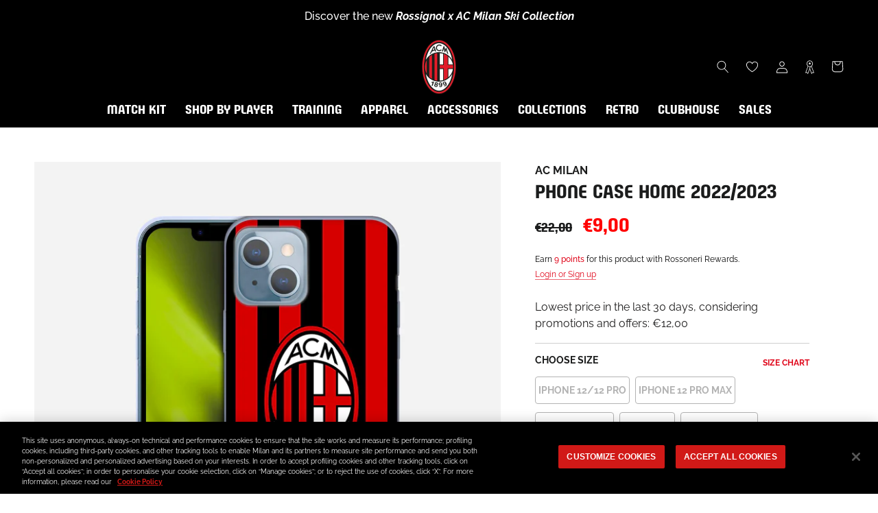

--- FILE ---
content_type: text/html; charset=utf-8
request_url: https://store.acmilan.com/en-ne/tools/tabarnapp-ad/v1_1/default,dealIds/smart_cart_liquid.ejs?EUR12345905&tabarnapp
body_size: -533
content:

{
"isStaffMember":false,
"now": "2026-01-21 22:56",
"prod_extra":{"0":{}
},
"prod_col": {"0":[]
  },"has_carthook":false,"currency":"EUR","money_format":"€{{amount_with_comma_separator}}","money_with_currency_format":"€{{amount_with_comma_separator}}","cbt":"default,dealIds"
}


--- FILE ---
content_type: text/javascript; charset=utf-8
request_url: https://store.acmilan.com/en-ne/cart/update.js?_tbn_ignored&tabarnapp
body_size: 253
content:
{"token":"hWN7sWbLAI5fBov7TZnsZU8o?key=ceef995324d2c819860c5b7e41484b9f","note":null,"attributes":{},"original_total_price":0,"total_price":0,"total_discount":0,"total_weight":0.0,"item_count":0,"items":[],"requires_shipping":false,"currency":"EUR","items_subtotal_price":0,"cart_level_discount_applications":[],"discount_codes":[],"items_changelog":{"added":[]}}

--- FILE ---
content_type: text/javascript
request_url: https://store.acmilan.com/cdn/shop/t/3/assets/datalayer-events.min.js?v=88018809269002205771767797994
body_size: 105
content:
"use strict";function _typeof(e){return(_typeof="function"==typeof Symbol&&"symbol"==typeof Symbol.iterator?function(e){return typeof e}:function(e){return e&&"function"==typeof Symbol&&e.constructor===Symbol&&e!==Symbol.prototype?"symbol":typeof e})(e)}function ownKeys(e,t){var r=Object.keys(e);if(Object.getOwnPropertySymbols){var o=Object.getOwnPropertySymbols(e);t&&(o=o.filter((function(t){return Object.getOwnPropertyDescriptor(e,t).enumerable}))),r.push.apply(r,o)}return r}function _objectSpread(e){for(var t=1;t<arguments.length;t++){var r=null!=arguments[t]?arguments[t]:{};t%2?ownKeys(Object(r),!0).forEach((function(t){_defineProperty(e,t,r[t])})):Object.getOwnPropertyDescriptors?Object.defineProperties(e,Object.getOwnPropertyDescriptors(r)):ownKeys(Object(r)).forEach((function(t){Object.defineProperty(e,t,Object.getOwnPropertyDescriptor(r,t))}))}return e}function _defineProperty(e,t,r){return(t=_toPropertyKey(t))in e?Object.defineProperty(e,t,{value:r,enumerable:!0,configurable:!0,writable:!0}):e[t]=r,e}function _toPropertyKey(e){var t=_toPrimitive(e,"string");return"symbol"==_typeof(t)?t:t+""}function _toPrimitive(e,t){if("object"!=_typeof(e)||!e)return e;var r=e[Symbol.toPrimitive];if(void 0!==r){var o=r.call(e,t||"default");if("object"!=_typeof(o))return o;throw new TypeError("@@toPrimitive must return a primitive value.")}return("string"===t?String:Number)(e)}function DatalayerEvents(){function e(e){var t="; ".concat(document.cookie).split("; ".concat(e,"="));if(2===t.length)return t.pop().split(";").shift()}function t(t){return _objectSpread(_objectSpread({},t),{},{referrer:document.referrer,full_url:window.location.href,user_properties:_objectSpread(_objectSpread({},t.user_properties),{},{session_id:e("_shopify_s"),session_count:""})})}var r;(r=document.querySelectorAll("[data-datalayer-info]")).length>0&&r.forEach((function(e){!function(e){(e.getAttribute("data-datalayer-event")||"click").split(",").forEach((function(r){"view"==r?new IntersectionObserver((function(r,o){r.forEach((function(r){if(r.isIntersecting){var n=t(JSON.parse(e.getAttribute("data-datalayer-info")));window.dataLayer&&window.dataLayer.push(n),o.unobserve(e)}}))}),{root:null,rootMargin:"0px",threshold:.1}).observe(e):r&&e.addEventListener(r,(function(){var r=t(JSON.parse(e.getAttribute("data-datalayer-info")));window.dataLayer&&window.dataLayer.push(r)}))}))}(e)}))}document.addEventListener("DOMContentLoaded",(function(){DatalayerEvents()}));
//# sourceMappingURL=datalayer-events.min.js.map


--- FILE ---
content_type: text/json
request_url: https://conf.config-security.com/model
body_size: 84
content:
{"title":"recommendation AI model (keras)","structure":"release_id=0x29:4d:72:58:79:55:5b:47:36:71:52:76:30:4b:33:63:6e:7b:6a:40:3a:74:32:69:48:71:5e:61:6c;keras;o2xm467p4pq9vbpa0txxmjs1635n94sv01ixtnjhec7hnba1qporrxqb7otoe9hzn5vx9oih","weights":"../weights/294d7258.h5","biases":"../biases/294d7258.h5"}